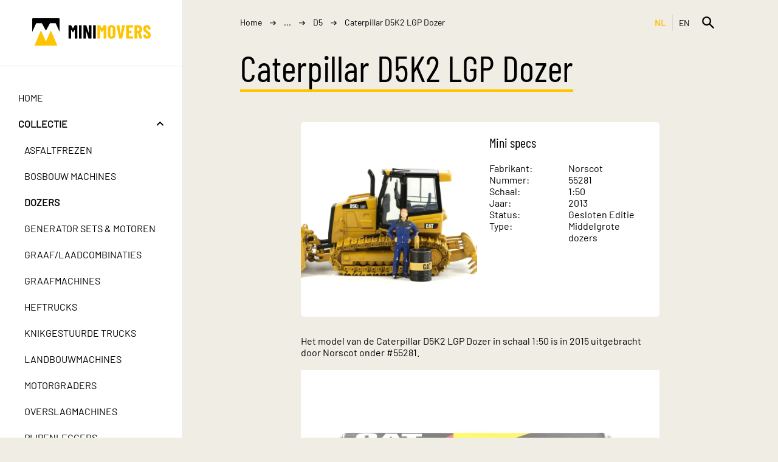

--- FILE ---
content_type: text/html; charset=UTF-8
request_url: https://minimovers.nl/nl/collectie/dozers/d5/d5k2-lgp-dozer-norscot
body_size: 4328
content:
<!DOCTYPE html>
<html lang="nl" xml:lang="nl">
<head>
            <!-- Google tag (gtag.js) -->
        <script async src="https://www.googletagmanager.com/gtag/js?id=UA-26369744-1"></script>
        <script>
            window.dataLayer = window.dataLayer || [];
            function gtag(){dataLayer.push(arguments);}
            gtag('js', new Date());

            gtag('config', 'UA-26369744-1');
        </script>
    
    <meta charset="utf-8">
    <meta name="viewport" content="width=device-width, initial-scale=1, minimal-ui">
    <meta http-equiv="content-language" content="nl" />

    <link rel="apple-touch-icon" sizes="180x180" href="/apple-touch-icon.png">
    <link rel="icon" type="image/png" sizes="32x32" href="/favicon-32x32.png">
    <link rel="icon" type="image/png" sizes="16x16" href="/favicon-16x16.png">
    <link rel="manifest" href="/site.webmanifest">
    <link rel="mask-icon" href="/safari-pinned-tab.svg" color="#5bbad5">
    <meta name="msapplication-TileColor" content="#da532c">
    <meta name="theme-color" content="#ffffff">

        
    
    <title>Caterpillar D5K2 LGP Dozer | D5 | Dozers | Collectie | Minimovers</title>

    <link rel="canonical" href="https://minimovers.nl/nl/collectie/dozers/d5/d5k2-lgp-dozer-norscot" />
    <link rel="alternate" hreflang="en" href="https://minimovers.nl/en/collection/dozers/d5/d5k2-lgp-dozer-norscot" />
    <link rel="alternate" hreflang="nl" href="https://minimovers.nl/nl/collectie/dozers/d5/d5k2-lgp-dozer-norscot" />

<meta property="og:url" content="https://minimovers.nl/nl/collectie/dozers/d5/d5k2-lgp-dozer-norscot" />
<meta property="og:locale" content="nl_NL" />
    <meta property="og:locale:alternate" content="en_GB" />

<meta name="twitter:site" content="@MiniMoversNL" />


        <meta name="twitter:card" content="summary_large_image" />
    <meta property="og:title" content="Caterpillar D5K2 LGP Dozer" />
    <meta property="og:image" content="https://minimovers.nl/uploads/52/cf4f/4f32f1b1031bc05c3ff797ae6fc3609d3def.webp" />
    <meta property="og:description" content="Het model van de Caterpillar D5K2 LGP Dozer in schaal 1:50 is in 2015 uitgebracht door Norscot onder #55281.


Toen Diecast Masters in 2015 de Caterpillar schaalmodellen licentie rechten overnam van N..." />

    <link rel="stylesheet" href="/dist/main.css?6856beb8e5a7b">

        </head>
<body class="">
    <div class="menu-container">
        <div class="menu-glass menu-toggle"></div>
        <div class="menu-content">
            <div class="section logo">
    <a href="/nl/">
        <img src="/images/logo.svg" alt="Minimovers" />
    </a>
</div>
<div class="search">
    <form class="input-wrapper" action="/nl/zoeken" method="get">
        <input type="text" name="q" value=""/>
        <button type="submit" class="trigger"><img src="/images/search.svg" alt="Zoeken" /></button>
    </form>
</div>
<div class="section items primary">
    <a href="/nl/" >Home</a>
    <div class="collapsable ">
        <div class="title">
            <a href="/nl/collectie" class="active">Collectie</a>
            <span class="toggle">
                <img src="/images/arrow.svg" alt="Open hele collectie" />
            </span>
        </div>
        <div class="content">
                            <a href="/nl/collectie/asfaltfrezen" >Asfaltfrezen</a>
                            <a href="/nl/collectie/bosbouw-machines" >Bosbouw machines</a>
                            <a href="/nl/collectie/dozers" class="active">Dozers</a>
                            <a href="/nl/collectie/generator-sets-motoren" >Generator sets &amp; motoren</a>
                            <a href="/nl/collectie/graaf-laadcombinaties" >Graaf/laadcombinaties</a>
                            <a href="/nl/collectie/graafmachines" >Graafmachines</a>
                            <a href="/nl/collectie/heftrucks" >Heftrucks</a>
                            <a href="/nl/collectie/knikgestuurde-trucks" >Knikgestuurde trucks</a>
                            <a href="/nl/collectie/landbouwmachines" >Landbouwmachines</a>
                            <a href="/nl/collectie/motorgraders" >Motorgraders</a>
                            <a href="/nl/collectie/overslagmachines" >Overslagmachines</a>
                            <a href="/nl/collectie/pijpenleggers" >Pijpenleggers</a>
                            <a href="/nl/collectie/poweredbycat" >PoweredbyCat</a>
                            <a href="/nl/collectie/rupsladers" >Rupsladers</a>
                            <a href="/nl/collectie/schrank-rupsladers" >Schrank &amp; Rupsladers</a>
                            <a href="/nl/collectie/scrapers" >Scrapers</a>
                            <a href="/nl/collectie/starre-dumptrucks" >Starre dumptrucks</a>
                            <a href="/nl/collectie/tunnel-mijnbouw-machines" >Tunnel/mijnbouw machines</a>
                            <a href="/nl/collectie/verdichters" >Verdichters</a>
                            <a href="/nl/collectie/verreikers" >Verreikers</a>
                            <a href="/nl/collectie/vrachtwagens" >Vrachtwagens</a>
                            <a href="/nl/collectie/wegenbouwmachines" >Wegenbouwmachines</a>
                            <a href="/nl/collectie/wieldozers" >Wieldozers</a>
                            <a href="/nl/collectie/wielladers" >Wielladers</a>
                    </div>
    </div>
    <a href="/nl/nieuws" >Nieuws</a>
    <a href="/nl/makingof" >Making-of</a>
    <a href="/nl/abc" >ABC</a>
    <a href="/nl/fabrikanten" >Fabrikanten</a>
    <a href="/nl/evenementen" >Evenementen &amp; Shows</a>
</div>
<div class="section items">
    <a href="/nl/over-mij" >Over Mij</a>
    <a href="/nl/contact" >Contact</a>
</div>

        </div>
    </div>
    <div class="header-container">
        <div class="hamburger-menu">
            <span class="menu-toggle"><img src="/images/menu.svg" alt="Open menu" /></span>
        </div>
        <div class="logo">
            <img src="/images/logo.svg" alt="Minimovers" />
        </div>
        <div class="site-actions">
            <div class="language-toggle">
            <a href="/nl/collectie/dozers/d5/d5k2-lgp-dozer-norscot" class="active">NL</a>
            <a href="/en/collection/dozers/d5/d5k2-lgp-dozer-norscot" >EN</a>
    </div>

            <div class="menu-search-container">
                <form class="input-wrapper" action="/nl/zoeken" method="get">
                    <input type="text" name="q" value="" placeholder="Zoeken"/>
                    <button type="submit" class="trigger"><img src="/images/search.svg" alt="Zoeken" /></button>
                </form>
            </div>
        </div>
    </div>
    <div class="content-container model-page no-padding">
        <div class="breadcrumb">
                                <span class="back-arrow"><img src="/images/arrow.svg" alt="" /></span>
            
    <a href="/nl/">Home</a>
    <img src="/images/arrow-long.svg" alt="" />
    <span>...</span>
    <img src="/images/arrow-long.svg" alt="" />
    <a href="/nl/collectie/dozers/d5" >D5</a>
    <img src="/images/arrow-long.svg" alt="" />
    <span>Caterpillar D5K2 LGP Dozer</span>
        </div>

            <div class="content-section">
        <h1 class="heading-1">Caterpillar D5K2 LGP Dozer</h1>
        <div class="model-hero">
            <div class="images-container">
                <img src="/uploads/52/cf4f/4f32f1b1031bc05c3ff797ae6fc3609d3def.webp" alt="Caterpillar D5K2 LGP Dozer">
            </div>
            <div class="specs-container">
                <div class="spec-header">Mini specs</div>
                <dl class="specs">
                    <dt>Fabrikant:</dt>
                    <dd>Norscot</dd>
                    <dt>Nummer:</dt>
                    <dd>55281</dd>
                    <dt>Schaal:</dt>
                    <dd>1:50</dd>
                    <dt>Jaar:</dt>
                    <dd>2013</dd>
                    <dt>Status:</dt>
                    <dd>Gesloten Editie</dd>
                                                                                                        <dt>Type:</dt>
                        <dd>Middelgrote  dozers</dd>
                                    </dl>
            </div>
        </div>
        <div class="content">
            <p>Het model van de Caterpillar D5K2 LGP Dozer in schaal 1:50 is in 2015 uitgebracht door Norscot onder #55281.</p><div class="image-gallery-section"><div class="image-gallery layout-full resize"><a class="image" href="/uploads/a8/e3d0/d0ec79aff65fa4e1c39a1f38a803322f3a60.webp"><img src="/uploads/a8/e3d0/d0ec79aff65fa4e1c39a1f38a803322f3a60.webp" alt=""/></a><a class="image" href="/uploads/0b/f865/65910fd22cfa87355d017bc1d57eee19fd3f.webp"><img src="/uploads/0b/f865/65910fd22cfa87355d017bc1d57eee19fd3f.webp" alt=""/></a><a class="image" href="/uploads/d9/4e1e/1e61e5feb715eec217e03083972bccaf460d.webp"><img src="/uploads/d9/4e1e/1e61e5feb715eec217e03083972bccaf460d.webp" alt=""/></a><a class="image" href="/uploads/9c/7d31/31bd11b86d9bb9f268f1eee3ee4339fd4015.webp"><img src="/uploads/9c/7d31/31bd11b86d9bb9f268f1eee3ee4339fd4015.webp" alt=""/></a></div></div><p>Toen Diecast Masters in 2015 de Caterpillar schaalmodellen licentie rechten overnam van Norscot en Tonkin Replicas werden een aantal modellen van die beide fabrikanten opgenomen in het&nbsp; "High Line Series" programma van Diecast Masters.</p><p>Deze Diecast Masters versie van de Caterpillar D5K2 LGP Dozer is nog te bestellen via bol.com bij DCM Diecast &amp; Merchandise B.V</p><p style="text-align: center"><a href="https://www.bol.com/nl/nl/p/cat-d5k2-lgp-bulldozer-1-50-diecast-masters-high-line-series/9300000071538371/?bltgh=l6Bh2yRZpU0NGMgTvQdBXg.2_6.9.ProductTitle"><b>Caterpillar D5K2 LGP Dozer #85281</b></a></p><div class="image-gallery-section"><div class="image-gallery layout-2-grid resize"><a href="https://www.bol.com/nl/nl/p/cat-d5k2-lgp-bulldozer-1-50-diecast-masters-high-line-series/9300000071538371/?bltgh=l6Bh2yRZpU0NGMgTvQdBXg.2_6.9.ProductTitle" class="image" target="_blank"><img src="/uploads/0e/15ba/bab15a75c1f3cfcbed8310580962f303c498.webp" alt=""/></a><a href="https://www.bol.com/nl/nl/p/cat-d5k2-lgp-bulldozer-1-50-diecast-masters-high-line-series/9300000071538371/?bltgh=l6Bh2yRZpU0NGMgTvQdBXg.2_6.9.ProductTitle" class="image" target="_blank"><img src="/uploads/54/081e/1e3bf363465b5e76f6306cb7c62e320c1ae0.webp" alt=""/></a></div></div><h1>Caterpillar D5K2 LGP Dozer</h1><div class="image-gallery-section"><div class="image-gallery layout-full resize"><a class="image" href="/uploads/3b/ed73/73295032b05d3763f62b33175e9b161f9532.webp"><img src="/uploads/3b/ed73/73295032b05d3763f62b33175e9b161f9532.webp" alt=""/></a></div></div><p>&nbsp;Mocht u in het bezit zijn van actie foto's van de 1:1 Caterpillar D5K2 Dozer dan zie ik uw reactie graag tegemoet op&nbsp;<a href="mailto:info@minimovers.nl">info@minimovers.nl</a></p><div class="pdf-container resize"><a href="/uploads/e5/2b8f/8ff0dc44755eda681f6f52ad25dac609fd8b.pdf" class="image" target="_blank"><img src="/uploads/b2/af53/53519e7381701018099fc39957379dfa1934.webp" alt="Caterpillar_D5K2_Specsheet_AEHQ6687 (03-2012) .pdf"/></a></div><div class="image-gallery-section"><div class="image-gallery layout-2-grid resize"><a class="image" href="/uploads/79/0af7/f79a7b110e441e6a8d95b60f7dbecb980fe9.webp"><img src="/uploads/79/0af7/f79a7b110e441e6a8d95b60f7dbecb980fe9.webp" alt=""/></a><a class="image" href="/uploads/fb/d4ea/eab51f8c130e55d92f3ba40da445824a4cf0.webp"><img src="/uploads/fb/d4ea/eab51f8c130e55d92f3ba40da445824a4cf0.webp" alt=""/></a></div></div>
        </div>
    </div>
            <div class="models">
            <div class="header">
                <h2 class="heading-2">Binnen deze serie</h2>
            </div>
            <div class="model-container">
                                    <a class="card" href="/nl/collectie/dozers/d5/d5-lpg-dozer-dm">
                        <img src="/uploads/d5/78ae/ae8207c10b636b4848aaf12c357e4b15b7a1.webp" alt="" />
                        <div class="meta">
                            <div class="title">D5 LPG</div>
                            <dl class="specs">
                                <dt>Fabrikant:</dt>
                                <dd>Diecast Masters</dd>
                                <dt>Nummer:</dt>
                                <dd>85951</dd>
                                <dt>Schaal:</dt>
                                <dd>1:50</dd>
                                <dt>Jaar:</dt>
                                <dd>2022</dd>
                            </dl>
                        </div>
                    </a>
                                    <a class="card" href="/nl/collectie/dozers/d5/d5-lgp-mvo-dozer-dm-85951-mvo">
                        <img src="/uploads/7c/0112/12d79215feff808d7f0fe96ec8e236389397.webp" alt="" />
                        <div class="meta">
                            <div class="title">D5 LGP &quot;MVO&quot;</div>
                            <dl class="specs">
                                <dt>Fabrikant:</dt>
                                <dd>Diecast Masters</dd>
                                <dt>Nummer:</dt>
                                <dd>MVO19-1005</dd>
                                <dt>Schaal:</dt>
                                <dd>1:50</dd>
                                <dt>Jaar:</dt>
                                <dd>2025</dd>
                            </dl>
                        </div>
                    </a>
                                    <a class="card" href="/nl/collectie/dozers/d5/d5-lpg-fire-dozer-dm">
                        <img src="/uploads/6b/0128/28d8fdeb2e59d21bcc66637df36699eded48.webp" alt="" />
                        <div class="meta">
                            <div class="title">D5 LPG Fire</div>
                            <dl class="specs">
                                <dt>Fabrikant:</dt>
                                <dd>Diecast Masters</dd>
                                <dt>Nummer:</dt>
                                <dd>85952</dd>
                                <dt>Schaal:</dt>
                                <dd>1:50</dd>
                                <dt>Jaar:</dt>
                                <dd>2022</dd>
                            </dl>
                        </div>
                    </a>
                                    <a class="card" href="/nl/collectie/dozers/d5/d5-xr-fire-dozer-dm">
                        <img src="/uploads/52/2326/260f4f29d38426b6e0e5fa8510d8237b448d.webp" alt="" />
                        <div class="meta">
                            <div class="title">D5 XR Fire</div>
                            <dl class="specs">
                                <dt>Fabrikant:</dt>
                                <dd>Diecast Masters</dd>
                                <dt>Nummer:</dt>
                                <dd>85955</dd>
                                <dt>Schaal:</dt>
                                <dd>1:50</dd>
                                <dt>Jaar:</dt>
                                <dd>2023</dd>
                            </dl>
                        </div>
                    </a>
                                    <a class="card" href="/nl/collectie/dozers/d5/d5b-lgp-custom-np">
                        <img src="/uploads/b2/4fbd/bd04ec3cdc6e02412ff829664c86450f3dac.webp" alt="" />
                        <div class="meta">
                            <div class="title">D5B LGP</div>
                            <dl class="specs">
                                <dt>Fabrikant:</dt>
                                <dd>Custom</dd>
                                <dt>Nummer:</dt>
                                <dd>d5blgpnp</dd>
                                <dt>Schaal:</dt>
                                <dd>1:50</dd>
                                <dt>Jaar:</dt>
                                <dd>2017</dd>
                            </dl>
                        </div>
                    </a>
                                    <a class="card" href="/nl/collectie/dozers/d5/d5c-dozer-joal">
                        <img src="/uploads/8e/7fa6/a646ae53cb081317432d82580245bf9ba068.webp" alt="" />
                        <div class="meta">
                            <div class="title">D5C</div>
                            <dl class="specs">
                                <dt>Fabrikant:</dt>
                                <dd>Joal</dd>
                                <dt>Nummer:</dt>
                                <dd>174</dd>
                                <dt>Schaal:</dt>
                                <dd>1:50</dd>
                                <dt>Jaar:</dt>
                                <dd>1998</dd>
                            </dl>
                        </div>
                    </a>
                                    <a class="card" href="/nl/collectie/dozers/d5/d5c-lgp-series-iii-hystat-dozer-ccm">
                        <img src="/uploads/42/9b7f/7f83d5efd32d5a83acb7c7956bfdb69df0dd.webp" alt="" />
                        <div class="meta">
                            <div class="title">D5C LGP Series III</div>
                            <dl class="specs">
                                <dt>Fabrikant:</dt>
                                <dd>CCM</dd>
                                <dt>Nummer:</dt>
                                <dd>CCMD5CLGP</dd>
                                <dt>Schaal:</dt>
                                <dd>1:48</dd>
                                <dt>Jaar:</dt>
                                <dd>2001</dd>
                            </dl>
                        </div>
                    </a>
                                    <a class="card" href="/nl/collectie/dozers/d5/d5h-dozer-conrad-2851">
                        <img src="/uploads/c5/013b/3b235c10d3a8595f1743e15ec7958b2855d4.webp" alt="" />
                        <div class="meta">
                            <div class="title">D5H</div>
                            <dl class="specs">
                                <dt>Fabrikant:</dt>
                                <dd>Conrad</dd>
                                <dt>Nummer:</dt>
                                <dd>2851</dd>
                                <dt>Schaal:</dt>
                                <dd>1:50</dd>
                                <dt>Jaar:</dt>
                                <dd>1986</dd>
                            </dl>
                        </div>
                    </a>
                                    <a class="card" href="/nl/collectie/dozers/d5/d5k2-lgp-dozer-dm">
                        <img src="/uploads/e7/7e91/91abdbef8de0c93078c7ced7983baf7e42db.webp" alt="" />
                        <div class="meta">
                            <div class="title">D5K2 LGP</div>
                            <dl class="specs">
                                <dt>Fabrikant:</dt>
                                <dd>Diecast Masters</dd>
                                <dt>Nummer:</dt>
                                <dd>85281</dd>
                                <dt>Schaal:</dt>
                                <dd>1:50</dd>
                                <dt>Jaar:</dt>
                                <dd>2015</dd>
                            </dl>
                        </div>
                    </a>
                            </div>
        </div>
        </div>
    <div class="footer">
        <div class="models">
            <div class="slogan">
                Huge<br>In Scale
            </div>
            <div class="footer-image">
                <img src="/images/models.webp" alt="">
            </div>
        </div>
        <div class="links">
            <div class="terms">
                <a href="/nl/privacy">Privacy</a>
                <a href="/nl/cookies">Cookies</a>
            </div>
            <div class="social-links">
                <a href="https://bsky.app/profile/minimoversnl.bsky.social" target="_blank"><img src="/images/bluesky-icon.svg" alt="Bluesky" /></a>
                <a href="https://x.com/MiniMoversNL" target="_blank"><img src="/images/x-icon.svg" alt="x.com" /></a>
                <a href="https://www.youtube.com/user/minimoversnl" target="_blank"><img src="/images/youtube-icon.svg" alt="YouTube" /></a>
                <a href="https://www.facebook.com/groups/minimovers/" target="_blank"><img src="/images/facebook-icon.svg" alt="Facebook" /></a>
                <a href="https://pinterest.com/MiniMoversPinterest/" target="_blank"><img src="/images/pinterest-icon.svg" alt="Pinterest" /></a>
                <a href="https://www.instagram.com/minimoversnl/" target="_blank"><img src="/images/instagram-icon.svg" alt="Instagram" /></a>
            </div>
        </div>
        <div class="copyright">
            <p>
                2011 - 2026 &copy; minimovers.nl
            </p>
            <p>
                Deze website &quot;minimovers.nl&quot; en het &quot;M&quot;-logo en de korte naam &quot;MINIMOVERS&quot; die worden gebruikt op Bluesky, X, YouTube, Facebook, Pinterest en Instagram zijn op geen enkele manier gerelateerd of geassocieerd aan Caterpillar Inc.

            </p>
        </div>
    </div>


    <script src="/dist/main.js?6856beb8e5a7b" async></script>
</body>
</html>


--- FILE ---
content_type: image/svg+xml
request_url: https://minimovers.nl/images/pinterest-icon.svg
body_size: 509
content:
<svg xmlns="http://www.w3.org/2000/svg" width="480" height="480" xml:space="preserve"><path d="M240.017 7.508C111.604 7.508 7.5 111.598 7.5 239.978c0 95.224 57.239 177.004 139.178 212.958-.693-16.247-.152-35.715 4.01-53.372 4.494-18.885 29.948-126.706 29.948-126.706s-7.419-14.846-7.419-36.771c0-34.462 19.964-60.187 44.813-60.187 21.172 0 31.365 15.893 31.365 34.898 0 21.247-13.54 53.063-20.507 82.504-5.819 24.67 12.365 44.793 36.671 44.793 44.061 0 73.737-56.6 73.737-123.617 0-50.943-34.321-89.086-96.747-89.086-70.539 0-114.449 52.588-114.449 111.326 0 20.267 5.942 34.539 15.32 45.592 4.284 5.097 4.887 7.146 3.318 12.968-1.116 4.282-3.65 14.581-4.735 18.652-1.54 5.896-6.303 7.992-11.641 5.836-32.479-13.285-47.589-48.826-47.589-88.821 0-66.054 55.701-145.232 166.138-145.232 88.782 0 147.23 64.215 147.23 133.168 0 91.204-50.726 159.354-125.486 159.354-25.092 0-48.706-13.589-56.788-28.999 0 0-13.51 53.584-16.343 63.912-4.946 17.914-14.597 35.85-23.404 49.813 20.901 6.167 43.005 9.528 65.896 9.528 128.41 0 232.483-104.088 232.483-232.515C472.5 111.598 368.427 7.508 240.017 7.508z"/></svg>


--- FILE ---
content_type: image/svg+xml
request_url: https://minimovers.nl/images/menu.svg
body_size: 223
content:
<svg width="31" height="25" viewBox="0 0 31 25" fill="none" xmlns="http://www.w3.org/2000/svg">
<path fill-rule="evenodd" clip-rule="evenodd" d="M29.0625 0C30.1327 0 31 0.867341 31 1.9375C31 3.00766 30.1327 3.875 29.0625 3.875H1.9375C0.867341 3.875 0 3.00766 0 1.9375C0 0.867341 0.867341 0 1.9375 0H29.0625ZM29.0625 10.4625C30.1327 10.4625 31 11.3298 31 12.4C31 13.4702 30.1327 14.3375 29.0625 14.3375H1.9375C0.867341 14.3375 0 13.4702 0 12.4C0 11.3298 0.867341 10.4625 1.9375 10.4625H29.0625ZM31 22.8625C31 21.7923 30.1327 20.925 29.0625 20.925H1.9375C0.867341 20.925 0 21.7923 0 22.8625C0 23.9327 0.867341 24.8 1.9375 24.8H29.0625C30.1327 24.8 31 23.9327 31 22.8625Z" fill="black"/>
</svg>


--- FILE ---
content_type: image/svg+xml
request_url: https://minimovers.nl/images/instagram-icon.svg
body_size: 279
content:
<svg xmlns="http://www.w3.org/2000/svg" width="256" height="256" xml:space="preserve"><path d="M167.84 128c0 22.003-17.836 39.841-39.84 39.841S88.159 150.003 88.159 128c0-22.002 17.837-39.84 39.841-39.84 21.991.026 39.815 17.848 39.84 39.84zm84.66-54.779v109.56c-.044 38.487-31.232 69.677-69.721 69.72H73.22c-38.487-.043-69.677-31.232-69.72-69.72V73.221C3.543 34.733 34.732 3.544 73.22 3.5h109.56c38.488.044 69.676 31.233 69.72 69.721zM187.76 128c0-33.004-26.756-59.76-59.76-59.76-33.005 0-59.761 26.756-59.761 59.76 0 33.005 26.756 59.761 59.761 59.761 32.988-.038 59.723-26.772 59.76-59.761zm19.92-64.739c0-8.251-6.689-14.94-14.94-14.94-8.25 0-14.939 6.689-14.939 14.94 0 8.25 6.689 14.939 14.939 14.939s14.94-6.689 14.94-14.939z"/></svg>


--- FILE ---
content_type: image/svg+xml
request_url: https://minimovers.nl/images/search.svg
body_size: 272
content:
<svg width="20" height="20" viewBox="0 0 20 20" fill="none" xmlns="http://www.w3.org/2000/svg">
<path fill-rule="evenodd" clip-rule="evenodd" d="M13.5734 11.9745L19.5087 17.9109L19.5088 17.911C19.9658 18.3679 19.9658 19.0528 19.5098 19.5098C19.2808 19.7378 18.9961 19.8523 18.7104 19.8523C18.4246 19.8523 18.1389 19.7378 17.9109 19.5098L11.9745 13.5734C10.7181 14.4863 9.23477 15 7.57915 15C3.46956 15 0.159424 11.6898 0.159424 7.58025C0.159424 3.47066 3.47066 0.159424 7.58025 0.159424C11.6898 0.159424 15 3.46956 15 7.57915C15 9.23477 14.4863 10.7759 13.5734 11.9745ZM2.44326 7.58025C2.44326 10.4345 4.726 12.7172 7.58025 12.7172C10.4334 12.7172 12.7172 10.4334 12.7172 7.58025C12.7172 4.726 10.4345 2.44326 7.58025 2.44326C4.726 2.44326 2.44326 4.726 2.44326 7.58025Z" fill="black"/>
</svg>
